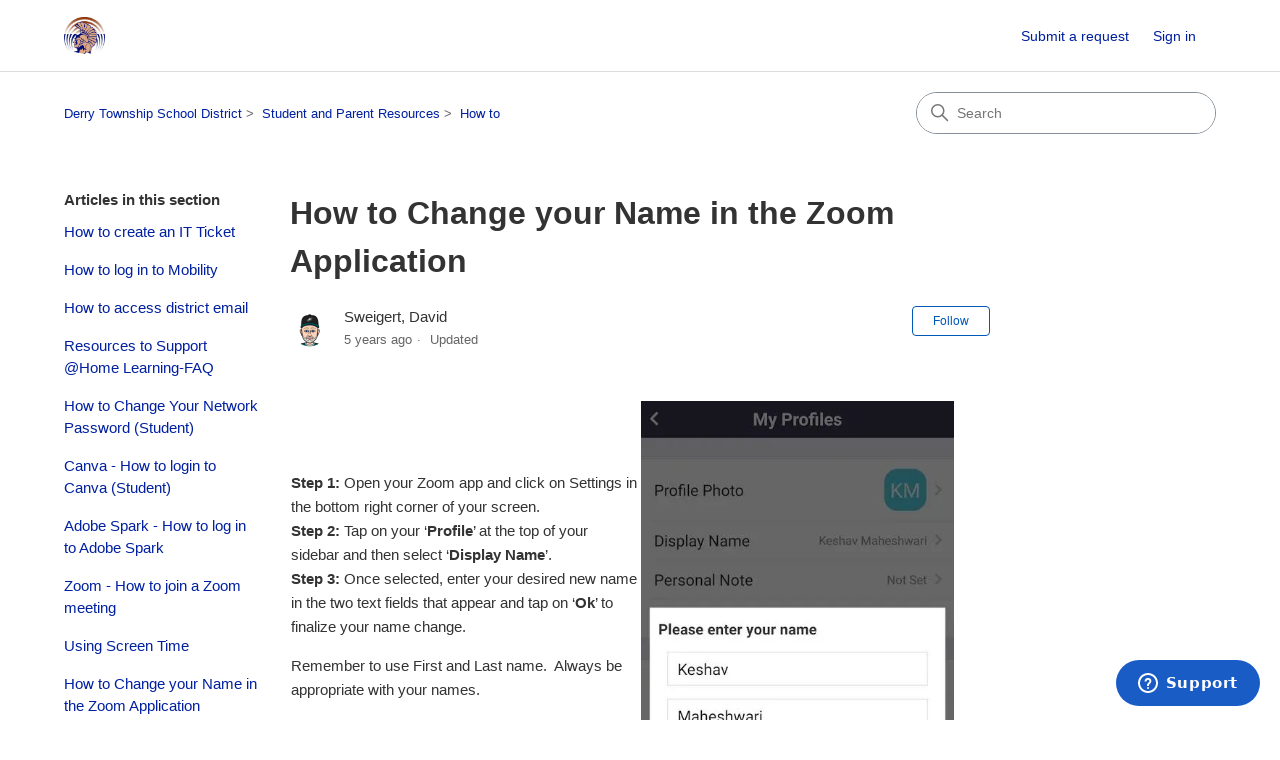

--- FILE ---
content_type: text/html; charset=utf-8
request_url: https://hershey.zendesk.com/hc/en-us/articles/360055140673-How-to-Change-your-Name-in-the-Zoom-Application
body_size: 6615
content:
<!DOCTYPE html>
<html dir="ltr" lang="en-US">
<head>
  <meta charset="utf-8" />
  <!-- v26880 -->


  <title>How to Change your Name in the Zoom Application &ndash; Derry Township School District</title>

  

  <meta name="description" content="Step 1: Open your Zoom app and click on Settings in the bottom right corner of your screen.Step 2: Tap on your ‘Profile’ at the top of..." /><meta property="og:image" content="https://hershey.zendesk.com/hc/theming_assets/01HZKTYVEB580CX3JTQ3HVZ1NQ" />
<meta property="og:type" content="website" />
<meta property="og:site_name" content="Derry Township School District" />
<meta property="og:title" content="How to Change your Name in the Zoom Application" />
<meta property="og:description" content="Step 1: Open your Zoom app and click on Settings in the bottom right corner of your screen.Step 2: Tap on your ‘Profile’ at the top of your sidebar and then select ‘Display Name’.Step 3: Once selec..." />
<meta property="og:url" content="https://hershey.zendesk.com/hc/en-us/articles/360055140673-How-to-Change-your-Name-in-the-Zoom-Application" />
<link rel="canonical" href="https://hershey.zendesk.com/hc/en-us/articles/360055140673-How-to-Change-your-Name-in-the-Zoom-Application">
<link rel="alternate" hreflang="en-us" href="https://hershey.zendesk.com/hc/en-us/articles/360055140673-How-to-Change-your-Name-in-the-Zoom-Application">
<link rel="alternate" hreflang="x-default" href="https://hershey.zendesk.com/hc/en-us/articles/360055140673-How-to-Change-your-Name-in-the-Zoom-Application">

  <link rel="stylesheet" href="//static.zdassets.com/hc/assets/application-f34d73e002337ab267a13449ad9d7955.css" media="all" id="stylesheet" />
  <link rel="stylesheet" type="text/css" href="/hc/theming_assets/2433642/360001077853/style.css?digest=48029720996115">

  <link rel="icon" type="image/x-icon" href="/hc/theming_assets/01HZKTYVHE64GJZTWE6Q91N8RZ">

    

  <meta content="width=device-width, initial-scale=1.0" name="viewport" />
<!-- Make the translated search clear button label available for use in JS -->
<!-- See buildClearSearchButton() in script.js -->
<script type="text/javascript">window.searchClearButtonLabelLocalized = "Clear search";</script>
<script type="text/javascript">
  // Load ES module polyfill only for browsers that don't support ES modules
  if (!(HTMLScriptElement.supports && HTMLScriptElement.supports('importmap'))) {
    document.write('<script async src="/hc/theming_assets/01J4P1R290615SD5NNVYTYGM1C"><\/script>');
  }
</script>
<script type="importmap">
{
  "imports": {
    "new-request-form": "/hc/theming_assets/01KEESXC3YYRQ5CSBHWW9R666X",
    "flash-notifications": "/hc/theming_assets/01KEESXC0X7H5PSB1WH0S94M2Z",
    "service-catalog": "/hc/theming_assets/01KEESXC5H1JSE4FBHX3D5M96R",
    "approval-requests": "/hc/theming_assets/01KEESXC4SWRWYBSNQGWQ2SPKY",
    "approval-requests-translations": "/hc/theming_assets/01K22H9423EJYHGHCA75QMPJEN",
    "new-request-form-translations": "/hc/theming_assets/01K22H93VW100ZPRTM3HY4G058",
    "service-catalog-translations": "/hc/theming_assets/01K22H93RZZ9G1RRJM7ZF9XBFC",
    "shared": "/hc/theming_assets/01KEESXC4BREF0RB2R77T3D2Y9",
    "ticket-fields": "/hc/theming_assets/01KEESXC3C419WA2BCM7WRFREC",
    "wysiwyg": "/hc/theming_assets/01KEESXC76N0XH50GRZ3EFDSD9"
  }
}
</script>
<script type="module">
  import { renderFlashNotifications } from "flash-notifications";

  const settings = {"brand_color":"rgba(0, 88, 184, 1)","brand_text_color":"rgba(255, 255, 255, 1)","text_color":"#333333","link_color":"rgba(0, 32, 160, 1)","hover_link_color":"#0F3554","visited_link_color":"#4B61C3","background_color":"#FFFFFF","heading_font":"'Century Gothic', sans-serif","text_font":"'Century Gothic', sans-serif","logo":"/hc/theming_assets/01HZKTYVEB580CX3JTQ3HVZ1NQ","show_brand_name":false,"favicon":"/hc/theming_assets/01HZKTYVHE64GJZTWE6Q91N8RZ","homepage_background_image":"/hc/theming_assets/01HZKTYVR709F3CGGC5Z0MWH0Q","community_background_image":"/hc/theming_assets/01HZKTYW05EKJZKMQ1PGNQRA2Y","community_image":"/hc/theming_assets/01HZKTYW5T567EPS0EJQWX2AFJ","instant_search":true,"scoped_kb_search":true,"scoped_community_search":true,"show_recent_activity":false,"show_articles_in_section":true,"show_article_author":true,"show_article_comments":true,"show_follow_article":true,"show_recently_viewed_articles":true,"show_related_articles":true,"show_article_sharing":true,"show_follow_section":true,"show_follow_post":true,"show_post_sharing":true,"show_follow_topic":true,"request_list_beta":false};
  const baseLocale = "en-us";

  renderFlashNotifications(settings, baseLocale);
</script>

  
</head>
<body class="">
  
  
  

  <a class="skip-navigation" tabindex="1" href="#main-content">Skip to main content</a>

<header class="header">
  <div class="logo">
    <a title="Home" href="/hc/en-us">
      <img src="/hc/theming_assets/01HZKTYVEB580CX3JTQ3HVZ1NQ" alt="Derry Township School District Help Center home page" />
      
    </a>
  </div>

  <div class="nav-wrapper-desktop">
    <nav class="user-nav" id="user-nav" aria-label="User navigation">
      <ul class="user-nav-list">
        <li></li>
        <li></li>
        <li><a class="submit-a-request" href="/hc/en-us/requests/new">Submit a request</a></li>
        
          <li>
            <a class="sign-in" rel="nofollow" data-auth-action="signin" title="Opens a dialog" role="button" href="/hc/en-us/signin?return_to=https%3A%2F%2Fhershey.zendesk.com%2Fhc%2Fen-us%2Farticles%2F360055140673-How-to-Change-your-Name-in-the-Zoom-Application">
              Sign in
            </a>
          </li>
        
      </ul>
    </nav>
    
  </div>

  <div class="nav-wrapper-mobile">
    <button class="menu-button-mobile" aria-controls="user-nav-mobile" aria-expanded="false" aria-label="Toggle navigation menu">
      
      <svg xmlns="http://www.w3.org/2000/svg" width="16" height="16" focusable="false" viewBox="0 0 16 16" class="icon-menu">
        <path fill="none" stroke="currentColor" stroke-linecap="round" d="M1.5 3.5h13m-13 4h13m-13 4h13"/>
      </svg>
    </button>
    <nav class="menu-list-mobile" id="user-nav-mobile" aria-expanded="false">
      <ul class="menu-list-mobile-items">
        
          <li class="item">
            <a rel="nofollow" data-auth-action="signin" title="Opens a dialog" role="button" href="/hc/en-us/signin?return_to=https%3A%2F%2Fhershey.zendesk.com%2Fhc%2Fen-us%2Farticles%2F360055140673-How-to-Change-your-Name-in-the-Zoom-Application">
              Sign in
            </a>
          </li>
          <li class="nav-divider"></li>
        
        <li class="item"></li>
        <li class="item"><a class="submit-a-request" href="/hc/en-us/requests/new">Submit a request</a></li>
        <li class="item"></li>
        <li class="nav-divider"></li>
        
      </ul>
    </nav>
  </div>

</header>


  <main role="main">
    <div class="container-divider"></div>
<div class="container">
  <div class="sub-nav">
    <nav aria-label="Current location">
  <ol class="breadcrumbs">
    
      <li>
        
          <a href="/hc/en-us">Derry Township School District</a>
        
      </li>
    
      <li>
        
          <a href="/hc/en-us/categories/360000888773-Student-and-Parent-Resources">Student and Parent Resources</a>
        
      </li>
    
      <li>
        
          <a href="/hc/en-us/sections/360002188673-How-to">How to</a>
        
      </li>
    
  </ol>
</nav>

    <div class="search-container">
      <svg xmlns="http://www.w3.org/2000/svg" width="12" height="12" focusable="false" viewBox="0 0 12 12" class="search-icon" aria-hidden="true">
        <circle cx="4.5" cy="4.5" r="4" fill="none" stroke="currentColor"/>
        <path stroke="currentColor" stroke-linecap="round" d="M11 11L7.5 7.5"/>
      </svg>
      <form role="search" class="search" data-search="" action="/hc/en-us/search" accept-charset="UTF-8" method="get"><input type="hidden" name="utf8" value="&#x2713;" autocomplete="off" /><input type="hidden" name="category" id="category" value="360000888773" autocomplete="off" />
<input type="search" name="query" id="query" placeholder="Search" aria-label="Search" /></form>
    </div>
  </div>

  <div class="article-container" id="article-container">
    <aside class="article-sidebar" aria-labelledby="section-articles-title">
      
        <div class="collapsible-sidebar">
          <button type="button" class="collapsible-sidebar-toggle" aria-labelledby="section-articles-title" aria-expanded="false">
            <svg xmlns="http://www.w3.org/2000/svg" width="20" height="20" focusable="false" viewBox="0 0 12 12" aria-hidden="true" class="collapsible-sidebar-toggle-icon chevron-icon">
              <path fill="none" stroke="currentColor" stroke-linecap="round" d="M3 4.5l2.6 2.6c.2.2.5.2.7 0L9 4.5"/>
            </svg>
            <svg xmlns="http://www.w3.org/2000/svg" width="20" height="20" focusable="false" viewBox="0 0 12 12" aria-hidden="true" class="collapsible-sidebar-toggle-icon x-icon">
              <path stroke="currentColor" stroke-linecap="round" d="M3 9l6-6m0 6L3 3"/>
            </svg>
          </button>
          <span id="section-articles-title" class="collapsible-sidebar-title sidenav-title">
            Articles in this section
          </span>
          <div class="collapsible-sidebar-body">
            <ul>
              
                <li>
                  <a href="/hc/en-us/articles/360045908693-How-to-create-an-IT-Ticket" 
                     class="sidenav-item "
                     >
                       How to create an IT Ticket
                  </a>
                </li>
              
                <li>
                  <a href="/hc/en-us/articles/360047528713-How-to-log-in-to-Mobility" 
                     class="sidenav-item "
                     >
                       How to log in to Mobility
                  </a>
                </li>
              
                <li>
                  <a href="/hc/en-us/articles/360053878673-How-to-access-district-email" 
                     class="sidenav-item "
                     >
                       How to access district email
                  </a>
                </li>
              
                <li>
                  <a href="/hc/en-us/articles/360045049714-Resources-to-Support-Home-Learning-FAQ" 
                     class="sidenav-item "
                     >
                       Resources to Support @Home Learning-FAQ
                  </a>
                </li>
              
                <li>
                  <a href="/hc/en-us/articles/360053559294-How-to-Change-Your-Network-Password-Student" 
                     class="sidenav-item "
                     >
                       How to Change Your Network Password (Student)
                  </a>
                </li>
              
                <li>
                  <a href="/hc/en-us/articles/28917815845011-Canva-How-to-login-to-Canva-Student" 
                     class="sidenav-item "
                     >
                       Canva - How to login to Canva (Student)
                  </a>
                </li>
              
                <li>
                  <a href="/hc/en-us/articles/1500007922402-Adobe-Spark-How-to-log-in-to-Adobe-Spark" 
                     class="sidenav-item "
                     >
                       Adobe Spark - How to log in to Adobe Spark
                  </a>
                </li>
              
                <li>
                  <a href="/hc/en-us/articles/360063517753-Zoom-How-to-join-a-Zoom-meeting" 
                     class="sidenav-item "
                     >
                       Zoom - How to join a Zoom meeting
                  </a>
                </li>
              
                <li>
                  <a href="/hc/en-us/articles/360056416993-Using-Screen-Time" 
                     class="sidenav-item "
                     >
                       Using Screen Time
                  </a>
                </li>
              
                <li>
                  <a href="/hc/en-us/articles/360055140673-How-to-Change-your-Name-in-the-Zoom-Application" 
                     class="sidenav-item current-article"
                     aria-current="page">
                       How to Change your Name in the Zoom Application
                  </a>
                </li>
              
            </ul>
            
              <a href="/hc/en-us/sections/360002188673-How-to" class="article-sidebar-item">See more</a>
            
          </div>
        </div>
      
    </aside>

    <article id="main-content" class="article">
      <header class="article-header">
        <h1 title="How to Change your Name in the Zoom Application" class="article-title">
          How to Change your Name in the Zoom Application
          
        </h1>

        <div class="article-author">
          
            <div class="avatar article-avatar">
              
              <img src="https://hershey.zendesk.com/system/photos/361784702094/76c3b171-f0cf-4dd6-b91f-91bd86693f61-bb7d9edd-db2c-461b-872d-7b21571fdadd-v1__1_.png" alt="" class="user-avatar"/>
            </div>
          
          <div class="article-meta">
            
              
                Sweigert, David
              
            

            <div class="meta-group">
              
                <span class="meta-data"><time datetime="2020-09-11T12:34:33Z" title="2020-09-11T12:34:33Z" data-datetime="relative">September 11, 2020 12:34</time></span>
                <span class="meta-data">Updated</span>
              
            </div>
          </div>
        </div>

        
          <div class="article-subscribe"><div data-helper="subscribe" data-json="{&quot;item&quot;:&quot;article&quot;,&quot;url&quot;:&quot;/hc/en-us/articles/360055140673-How-to-Change-your-Name-in-the-Zoom-Application/subscription.json&quot;,&quot;follow_label&quot;:&quot;Follow&quot;,&quot;unfollow_label&quot;:&quot;Unfollow&quot;,&quot;following_label&quot;:&quot;Following&quot;,&quot;can_subscribe&quot;:true,&quot;is_subscribed&quot;:false}"></div></div>
        
      </header>

      <section class="article-info">
        <div class="article-content">
          <div class="article-body"><table style="border-collapse: collapse;
width: 100%;">
<tbody>
<tr>
<td style="width: 50%;">
<p><strong>Step 1:</strong>&nbsp;Open your Zoom app and click on Settings in the bottom right corner of your screen.<br><strong>Step 2:</strong>&nbsp;Tap on your ‘<strong>Profile</strong>’ at the top of your sidebar and then select ‘<strong>Display Name</strong>’.<br><strong>Step 3:</strong>&nbsp;Once selected, enter your desired new name in the two text fields that appear and tap on ‘<strong>Ok</strong>’ to finalize your name change.</p>
<p>Remember to use First and Last name.&nbsp; Always be appropriate with your names.</p>
<p>&nbsp;</p>
<p>&nbsp;</p>
</td>
<td style="width: 50%;"><img src="https://i2.wp.com/nerdschalk.com/wp-content/uploads/2020/04/nerdschalk.com-0581a0d4-fd43-473a-9340-fde075333ed3.jpeg?resize=432%2C610&amp;ssl=1" width="313" height="442" data-original-height="610" data-original-width="432"></td>
</tr>
</tbody>
</table>
<p><br><br></p>
<p>&nbsp;</p></div>

          

          
        </div>
      </section>

      <footer>
        <div class="article-footer">
          
            <div class="article-share">
  <ul class="share">
    <li>
      <a href="https://www.facebook.com/share.php?title=How+to+Change+your+Name+in+the+Zoom+Application&u=https%3A%2F%2Fhershey.zendesk.com%2Fhc%2Fen-us%2Farticles%2F360055140673-How-to-Change-your-Name-in-the-Zoom-Application" class="share-facebook" aria-label="Facebook">
        <svg xmlns="http://www.w3.org/2000/svg" width="12" height="12" focusable="false" viewBox="0 0 12 12" aria-label="Share this page on Facebook">
          <path fill="currentColor" d="M6 0a6 6 0 01.813 11.945V7.63h1.552l.244-1.585H6.812v-.867c0-.658.214-1.242.827-1.242h.985V2.55c-.173-.024-.538-.075-1.23-.075-1.444 0-2.29.767-2.29 2.513v1.055H3.618v1.585h1.484v4.304A6.001 6.001 0 016 0z"/>
        </svg>
      </a>
    </li>
    <li>
      <a href="https://twitter.com/share?lang=en&text=How+to+Change+your+Name+in+the+Zoom+Application&url=https%3A%2F%2Fhershey.zendesk.com%2Fhc%2Fen-us%2Farticles%2F360055140673-How-to-Change-your-Name-in-the-Zoom-Application" class="share-twitter" aria-label="X Corp">
        <svg xmlns="http://www.w3.org/2000/svg" width="12" height="12" focusable="false" viewBox="0 0 12 12" aria-label="Share this page on X Corp">
          <path fill="currentColor" d="M.0763914 0 3.60864 0 6.75369 4.49755 10.5303 0 11.6586 0 7.18498 5.11431 12 12 8.46775 12 5.18346 7.30333 1.12825 12 0 12 4.7531 6.6879z"/>
        </svg>
      </a>
    </li>
    <li>
      <a href="https://www.linkedin.com/shareArticle?mini=true&source=DTSD+IT+Dept&title=How+to+Change+your+Name+in+the+Zoom+Application&url=https%3A%2F%2Fhershey.zendesk.com%2Fhc%2Fen-us%2Farticles%2F360055140673-How-to-Change-your-Name-in-the-Zoom-Application" class="share-linkedin" aria-label="LinkedIn">
        <svg xmlns="http://www.w3.org/2000/svg" width="12" height="12" focusable="false" viewBox="0 0 12 12" aria-label="Share this page on LinkedIn">
          <path fill="currentColor" d="M10.8 0A1.2 1.2 0 0112 1.2v9.6a1.2 1.2 0 01-1.2 1.2H1.2A1.2 1.2 0 010 10.8V1.2A1.2 1.2 0 011.2 0h9.6zM8.09 4.356a1.87 1.87 0 00-1.598.792l-.085.133h-.024v-.783H4.676v5.727h1.778V7.392c0-.747.142-1.47 1.068-1.47.913 0 .925.854.925 1.518v2.785h1.778V7.084l-.005-.325c-.05-1.38-.456-2.403-2.13-2.403zm-4.531.142h-1.78v5.727h1.78V4.498zm-.89-2.846a1.032 1.032 0 100 2.064 1.032 1.032 0 000-2.064z"/>
        </svg>
      </a>
    </li>
  </ul>

</div>
          
          
            
          
        </div>
        
          <div class="article-votes">
            <h2 class="article-votes-question" id="article-votes-label">Was this article helpful?</h2>
            <div class="article-votes-controls" role="group" aria-labelledby="article-votes-label">
              <button type="button" class="button article-vote article-vote-up" data-auth-action="signin" aria-label="This article was helpful" aria-pressed="false">Yes</button>
              <button type="button" class="button article-vote article-vote-down" data-auth-action="signin" aria-label="This article was not helpful" aria-pressed="false">No</button>
            </div>
            <small class="article-votes-count">
              <span class="article-vote-label">0 out of 0 found this helpful</span>
            </small>
          </div>
        

        <div class="article-more-questions">
          Have more questions? <a href="/hc/en-us/requests/new">Submit a request</a>
        </div>
        <div class="article-return-to-top">
          <a href="#article-container">
            Return to top
            <svg xmlns="http://www.w3.org/2000/svg" class="article-return-to-top-icon" width="20" height="20" focusable="false" viewBox="0 0 12 12" aria-hidden="true">
              <path fill="none" stroke="currentColor" stroke-linecap="round" d="M3 4.5l2.6 2.6c.2.2.5.2.7 0L9 4.5"/>
            </svg>
          </a>
        </div>
      </footer>

      <div class="article-relatives">
        
          <div data-recent-articles></div>
        
        
          

        
      </div>
      
        <div class="article-comments" id="article-comments">
          <section class="comments">
            <header class="comment-overview">
              <h2 class="comment-heading">
                Comments
              </h2>
              <p class="comment-callout">0 comments</p>
              
            </header>

            <ul id="comments" class="comment-list">
              
            </ul>

            

            

            <p class="comment-callout">Please <a data-auth-action="signin" rel="nofollow" href="https://hershey.zendesk.com/access?brand_id=360001077853&amp;return_to=https%3A%2F%2Fhershey.zendesk.com%2Fhc%2Fen-us%2Farticles%2F360055140673-How-to-Change-your-Name-in-the-Zoom-Application">sign in</a> to leave a comment.</p>
          </section>
        </div>
      
    </article>
  </div>
</div>

  </main>

  <footer class="footer">
  <div class="footer-inner">
    <a title="Home" href="/hc/en-us">Derry Township School District</a>

    <div class="footer-language-selector">
      
    </div>
  </div>
</footer>



  <!-- / -->

  
  <script src="//static.zdassets.com/hc/assets/en-us.bbb3d4d87d0b571a9a1b.js"></script>
  

  <script type="text/javascript">
  /*

    Greetings sourcecode lurker!

    This is for internal Zendesk and legacy usage,
    we don't support or guarantee any of these values
    so please don't build stuff on top of them.

  */

  HelpCenter = {};
  HelpCenter.account = {"subdomain":"hershey","environment":"production","name":"DTSD IT Dept"};
  HelpCenter.user = {"identifier":"da39a3ee5e6b4b0d3255bfef95601890afd80709","email":null,"name":"","role":"anonymous","avatar_url":"https://assets.zendesk.com/hc/assets/default_avatar.png","is_admin":false,"organizations":[],"groups":[]};
  HelpCenter.internal = {"asset_url":"//static.zdassets.com/hc/assets/","web_widget_asset_composer_url":"https://static.zdassets.com/ekr/snippet.js","current_session":{"locale":"en-us","csrf_token":null,"shared_csrf_token":null},"usage_tracking":{"event":"article_viewed","data":"[base64]--f276b24f35f61fb35eb4d6d466cd1d81c4083a4f","url":"https://hershey.zendesk.com/hc/activity"},"current_record_id":"360055140673","current_record_url":"/hc/en-us/articles/360055140673-How-to-Change-your-Name-in-the-Zoom-Application","current_record_title":"How to Change your Name in the Zoom Application","current_text_direction":"ltr","current_brand_id":360001077853,"current_brand_name":"DTSD IT Dept","current_brand_url":"https://hershey.zendesk.com","current_brand_active":true,"current_path":"/hc/en-us/articles/360055140673-How-to-Change-your-Name-in-the-Zoom-Application","show_autocomplete_breadcrumbs":true,"user_info_changing_enabled":false,"has_user_profiles_enabled":false,"has_end_user_attachments":true,"user_aliases_enabled":false,"has_anonymous_kb_voting":false,"has_multi_language_help_center":true,"show_at_mentions":false,"embeddables_config":{"embeddables_web_widget":true,"embeddables_help_center_auth_enabled":false,"embeddables_connect_ipms":false},"answer_bot_subdomain":"static","gather_plan_state":"subscribed","has_article_verification":false,"has_gather":true,"has_ckeditor":true,"has_community_enabled":false,"has_community_badges":true,"has_community_post_content_tagging":false,"has_gather_content_tags":true,"has_guide_content_tags":true,"has_user_segments":true,"has_answer_bot_web_form_enabled":false,"has_garden_modals":false,"theming_cookie_key":"hc-da39a3ee5e6b4b0d3255bfef95601890afd80709-2-preview","is_preview":false,"has_search_settings_in_plan":true,"theming_api_version":4,"theming_settings":{"brand_color":"rgba(0, 88, 184, 1)","brand_text_color":"rgba(255, 255, 255, 1)","text_color":"#333333","link_color":"rgba(0, 32, 160, 1)","hover_link_color":"#0F3554","visited_link_color":"#4B61C3","background_color":"#FFFFFF","heading_font":"'Century Gothic', sans-serif","text_font":"'Century Gothic', sans-serif","logo":"/hc/theming_assets/01HZKTYVEB580CX3JTQ3HVZ1NQ","show_brand_name":false,"favicon":"/hc/theming_assets/01HZKTYVHE64GJZTWE6Q91N8RZ","homepage_background_image":"/hc/theming_assets/01HZKTYVR709F3CGGC5Z0MWH0Q","community_background_image":"/hc/theming_assets/01HZKTYW05EKJZKMQ1PGNQRA2Y","community_image":"/hc/theming_assets/01HZKTYW5T567EPS0EJQWX2AFJ","instant_search":true,"scoped_kb_search":true,"scoped_community_search":true,"show_recent_activity":false,"show_articles_in_section":true,"show_article_author":true,"show_article_comments":true,"show_follow_article":true,"show_recently_viewed_articles":true,"show_related_articles":true,"show_article_sharing":true,"show_follow_section":true,"show_follow_post":true,"show_post_sharing":true,"show_follow_topic":true,"request_list_beta":false},"has_pci_credit_card_custom_field":false,"help_center_restricted":false,"is_assuming_someone_else":false,"flash_messages":[],"user_photo_editing_enabled":true,"user_preferred_locale":"en-us","base_locale":"en-us","login_url":"https://hershey.zendesk.com/access?brand_id=360001077853\u0026return_to=https%3A%2F%2Fhershey.zendesk.com%2Fhc%2Fen-us%2Farticles%2F360055140673-How-to-Change-your-Name-in-the-Zoom-Application","has_alternate_templates":false,"has_custom_statuses_enabled":true,"has_hc_generative_answers_setting_enabled":true,"has_generative_search_with_zgpt_enabled":false,"has_suggested_initial_questions_enabled":false,"has_guide_service_catalog":true,"has_service_catalog_search_poc":false,"has_service_catalog_itam":false,"has_csat_reverse_2_scale_in_mobile":false,"has_knowledge_navigation":false,"has_unified_navigation":false,"has_unified_navigation_eap_access":false,"has_csat_bet365_branding":false,"version":"v26880","dev_mode":false};
</script>

  
  
  <script src="//static.zdassets.com/hc/assets/hc_enduser-9d4172d9b2efbb6d87e4b5da3258eefa.js"></script>
  <script type="text/javascript" src="/hc/theming_assets/2433642/360001077853/script.js?digest=48029720996115"></script>
  
</body>
</html>